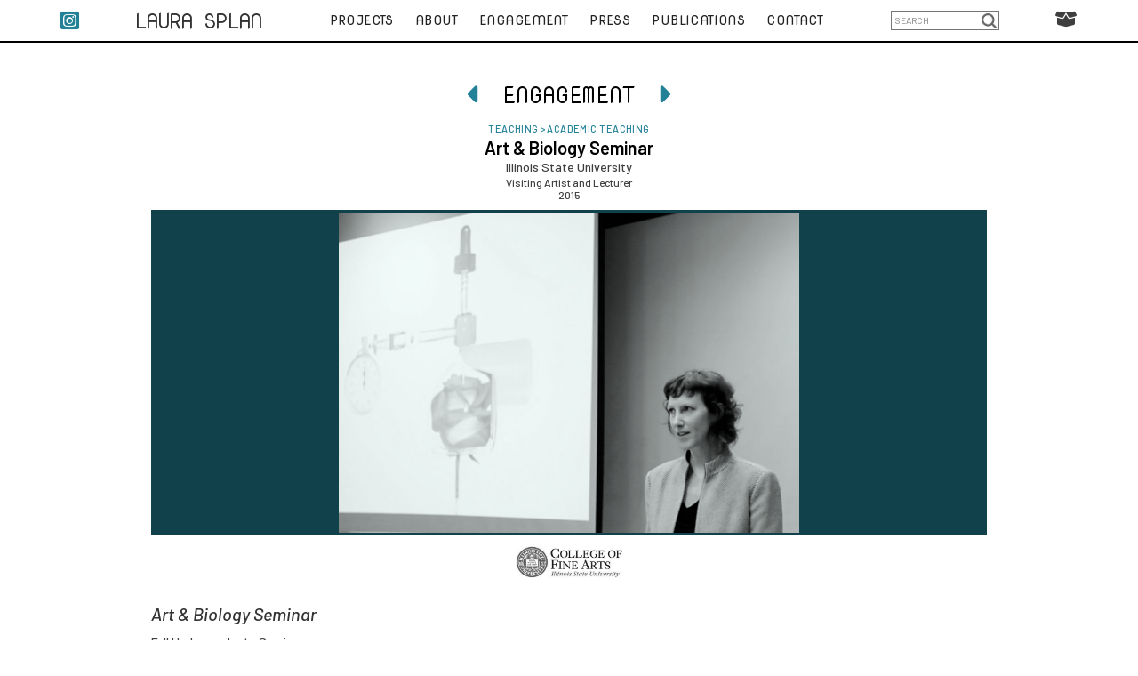

--- FILE ---
content_type: text/html
request_url: https://www.laurasplan.com/engagement/illinois-state-art-and-biology
body_size: 14181
content:
<!DOCTYPE html><!-- This site was created in Webflow. https://webflow.com --><!-- Last Published: Tue Jan 13 2026 13:28:16 GMT+0000 (Coordinated Universal Time) --><html data-wf-domain="www.laurasplan.com" data-wf-page="641dad7402f6b545eecd2387" data-wf-site="6391e54bd7c479f24ad8ac0a" lang="en" data-wf-collection="641dad7402f6b5066ecd23e8" data-wf-item-slug="illinois-state-art-and-biology"><head><meta charset="utf-8"/><title>Art &amp; Biology Seminar • Laura Splan</title><meta content="Illinois State University, Visiting Artist and Lecturer, &quot;Art &amp; Biology Seminar&quot;" name="description"/><meta content="Art &amp; Biology Seminar • Laura Splan" property="og:title"/><meta content="Illinois State University, Visiting Artist and Lecturer, &quot;Art &amp; Biology Seminar&quot;" property="og:description"/><meta content="https://cdn.prod.website-files.com/6391e5efd5c2c1a8b351b8b8/63b8098635544c0fe9c578b4_nmsu-laura-splan-v2018.jpg" property="og:image"/><meta content="Art &amp; Biology Seminar • Laura Splan" property="twitter:title"/><meta content="Illinois State University, Visiting Artist and Lecturer, &quot;Art &amp; Biology Seminar&quot;" property="twitter:description"/><meta content="https://cdn.prod.website-files.com/6391e5efd5c2c1a8b351b8b8/63b8098635544c0fe9c578b4_nmsu-laura-splan-v2018.jpg" property="twitter:image"/><meta property="og:type" content="website"/><meta content="summary_large_image" name="twitter:card"/><meta content="width=device-width, initial-scale=1" name="viewport"/><meta content="Webflow" name="generator"/><link href="https://cdn.prod.website-files.com/6391e54bd7c479f24ad8ac0a/css/splan.webflow.shared.e1351b063.css" rel="stylesheet" type="text/css" integrity="sha384-4TUbBj0fFd/P14fc916MgGIJgJtHaxUweznBXvnWK8lF3qtvY6olbhM4sE7s3YXK" crossorigin="anonymous"/><link href="https://fonts.googleapis.com" rel="preconnect"/><link href="https://fonts.gstatic.com" rel="preconnect" crossorigin="anonymous"/><script src="https://ajax.googleapis.com/ajax/libs/webfont/1.6.26/webfont.js" type="text/javascript"></script><script type="text/javascript">WebFont.load({  google: {    families: ["Barlow:100,100italic,200,200italic,300,300italic,regular,italic,500,500italic,600,600italic,700,700italic,800,800italic,900,900italic","Nova Mono:regular","Nova Round:regular","Material Icons:regular","Material Icons Round:regular","Roboto:100,200,300,regular,500,600,700,800,900,100italic,200italic,300italic,italic,500italic,600italic,700italic,800italic,900italic"]  }});</script><script type="text/javascript">!function(o,c){var n=c.documentElement,t=" w-mod-";n.className+=t+"js",("ontouchstart"in o||o.DocumentTouch&&c instanceof DocumentTouch)&&(n.className+=t+"touch")}(window,document);</script><link href="https://cdn.prod.website-files.com/6391e54bd7c479f24ad8ac0a/63e3acf630772fe8c358fa09_favicon.png" rel="shortcut icon" type="image/x-icon"/><link href="https://cdn.prod.website-files.com/6391e54bd7c479f24ad8ac0a/63e3ad20e42fdfe9c4988809_webclip.png" rel="apple-touch-icon"/><script async="" src="https://www.googletagmanager.com/gtag/js?id=G-EMT7B93WFL"></script><script type="text/javascript">window.dataLayer = window.dataLayer || [];function gtag(){dataLayer.push(arguments);}gtag('set', 'developer_id.dZGVlNj', true);gtag('js', new Date());gtag('config', 'G-EMT7B93WFL');</script><meta property="og:image:width" content="1200">
<meta property="og:image:height" content="630">

<style>

/* FIX NAVBAR FLICKER IN SAFARI */
div.navbar-section, div.brand-menu {
-webkit-transform:translate3d(0,0,0);
-webkit-transform-style: preserve-3d;
-webkit-transform: translateZ(0);
-webkit-backface-visibility: hidden;
-webkit-perspective:1000; 
}  

/* FIX CART VISIBILITY */
.w-commerce-commercecartcontainerwrapper {
height: 90vh !important;
}

/* LIST BULLET STYLE */
ul {
    list-style-type: circle !important;
}

/* REMOVE BLUE OUTLINE OF BOX LINKS */
:focus {
  outline:0 !important;
}

/* RESUME INDENTATION FOR WRAPPED LINES */
  .resumetext.w-richtext p { 
 margin-left: 4em; 
 text-indent: -4em;
 }

body.is-loaded .pagination-item {
  opacity: 1;
}

.pagination-item.is-next .is-previous {
display:none;  
}

.pagination-item.is-previous .is-next {
display:none;  
}

</style><!-- [Attributes by Finsweet] CMS PrevNext -->
<script async src="https://cdn.jsdelivr.net/npm/@finsweet/attributes-cmsprevnext@1/cmsprevnext.js"></script><script src="https://js.stripe.com/v3/" type="text/javascript" data-wf-ecomm-key="pk_live_nyPnaDuxaj8zDxRbuaPHJjip" data-wf-ecomm-acct-id="acct_17x1siKA3ipNPWKz"></script><script type="text/javascript">window.__WEBFLOW_CURRENCY_SETTINGS = {"currencyCode":"USD","symbol":"$","decimal":".","fractionDigits":2,"group":",","template":"{{wf {&quot;path&quot;:&quot;symbol&quot;,&quot;type&quot;:&quot;PlainText&quot;\\} }} {{wf {&quot;path&quot;:&quot;amount&quot;,&quot;type&quot;:&quot;CommercePrice&quot;\\} }} {{wf {&quot;path&quot;:&quot;currencyCode&quot;,&quot;type&quot;:&quot;PlainText&quot;\\} }}","hideDecimalForWholeNumbers":true};</script></head><body><div data-animation="default" data-collapse="medium" data-duration="400" data-easing="ease" data-easing2="ease" role="banner" class="navbar-component w-nav"><div class="navbar-section w-clearfix"><div class="fa-social-div"><a href="https://www.instagram.com/laurasplan/" target="_blank" class="instagram-link w-inline-block"><div class="fa-social-icon"></div></a><a href="https://twitter.com/laurasplan" target="_blank" class="fa-social-link w-inline-block"><div class="fa-social-icon"></div></a><a href="https://www.facebook.com/laurasplan/" target="_blank" class="fa-social-link w-inline-block"><div class="fa-social-icon"></div></a><a href="https://www.linkedin.com/in/laurasplan/" target="_blank" class="fa-social-link w-inline-block"><div class="fa-social-icon"></div></a><a href="https://vimeo.com/laurasplan" target="_blank" class="fa-social-link w-inline-block"><div class="fa-social-icon"></div></a></div><div class="brand-menu"><a href="/" class="brand-name w-nav-brand"><div class="brand-text">Laura Splan</div></a></div><nav role="navigation" class="navbar-menu w-nav-menu"><div class="navbar-link-div"><a href="/projects" class="navbar-link mob-projects-link w-nav-link">PROJECTS</a></div><a href="/projects" class="navbar-link projects-link w-nav-link">PROJECTS</a><a href="/about" class="navbar-link w-nav-link">ABOUT</a><a href="/engagement" class="navbar-link w-nav-link">ENGAGEMENT</a><a href="/press" class="navbar-link w-nav-link">PRESS</a><a href="/publications" class="navbar-link w-nav-link">PUBLICATIONS</a><a href="/contact" class="navbar-link w-nav-link">CONTACT</a><div class="fa-social-mob-div"><a href="https://www.instagram.com/laurasplan/" target="_blank" class="fa-social-link w-inline-block"><div class="fa-social-icon"></div></a><a href="https://twitter.com/laurasplan" target="_blank" class="fa-social-link w-inline-block"><div class="fa-social-icon"></div></a><a href="https://www.facebook.com/laurasplan/" target="_blank" class="fa-social-link w-inline-block"><div class="fa-social-icon"></div></a><a href="https://www.linkedin.com/in/laurasplan/" target="_blank" class="fa-social-link w-inline-block"><div class="fa-social-icon"></div></a><a href="https://vimeo.com/laurasplan" target="_blank" class="fa-social-link w-inline-block"><div class="fa-social-icon"></div></a></div><div class="navbar-mob-soc-div"><a href="https://www.laurasplan.com/#news" class="navbar-mob-minor-link w-nav-link">STUDIO NEWS</a></div></nav><div class="navbar-search"><form action="/search" class="navbar-search-with-input mobileviz w-form"><div class="navbar-search-div-nested"><input class="navbar-search-input w-input" maxlength="256" name="query" placeholder="Search" type="search" id="search-3" required=""/><input type="submit" class="navbar-search-button w-button" value=""/></div></form></div><div class="navbar-mob-search"><a href="https://www.laurasplan.com/search" class="navbar-search-link w-inline-block"><img src="https://cdn.prod.website-files.com/6391e54bd7c479f24ad8ac0a/63f361d3327ae9abedade80a_search-icon.png" loading="lazy" width="32" height="32" alt="search" class="navbar-mob-search-icon"/></a></div><div data-node-type="commerce-cart-wrapper" data-open-product="" data-wf-cart-type="rightDropdown" data-wf-cart-query="query Dynamo3 {
  database {
    id
    commerceOrder {
      comment
      extraItems {
        name
        pluginId
        pluginName
        price {
          decimalValue
          string
          unit
          value
        }
      }
      id
      startedOn
      statusFlags {
        hasDownloads
        hasSubscription
        isFreeOrder
        requiresShipping
      }
      subtotal {
        decimalValue
        string
        unit
        value
      }
      total {
        decimalValue
        string
        unit
        value
      }
      updatedOn
      userItems {
        count
        id
        price {
          value
          unit
          decimalValue
          string
        }
        product {
          id
          cmsLocaleId
          draft
          archived
          f_ec_product_type_2dr10dr: productType {
            id
            name
          }
          f_name_: name
          f_sku_properties_3dr: skuProperties {
            id
            name
            enum {
              id
              name
              slug
            }
          }
        }
        rowTotal {
          decimalValue
          string
          unit
          value
        }
        sku {
          cmsLocaleId
          draft
          archived
          f_main_image_4dr: mainImage {
            url
            file {
              size
              origFileName
              createdOn
              updatedOn
              mimeType
              width
              height
              variants {
                origFileName
                quality
                height
                width
                s3Url
                error
                size
              }
            }
            alt
          }
          f_sku_values_3dr: skuValues {
            property {
              id
            }
            value {
              id
            }
          }
          id
        }
        subscriptionFrequency
        subscriptionInterval
        subscriptionTrial
      }
      userItemsCount
    }
  }
  site {
    commerce {
      id
      businessAddress {
        country
      }
      defaultCountry
      defaultCurrency
      quickCheckoutEnabled
    }
  }
}" data-wf-page-link-href-prefix="" class="w-commerce-commercecartwrapper cart"><a href="#" data-node-type="commerce-cart-open-link" aria-haspopup="dialog" aria-label="Open cart" role="button" class="w-commerce-commercecartopenlink nav-cart-button w-inline-block"><div data-wf-bindings="%5B%7B%22innerHTML%22%3A%7B%22type%22%3A%22Number%22%2C%22filter%22%3A%7B%22type%22%3A%22numberPrecision%22%2C%22params%22%3A%5B%220%22%2C%22numberPrecision%22%5D%7D%2C%22dataPath%22%3A%22database.commerceOrder.userItemsCount%22%7D%7D%5D" style="display:none" data-count-hide-rule="always" class="w-commerce-commercecartopenlinkcount cart-quantity-2">0</div><div class="fa-cart-icon"></div></a><div data-node-type="commerce-cart-container-wrapper" style="display:none" class="w-commerce-commercecartcontainerwrapper w-commerce-commercecartcontainerwrapper--cartType-rightDropdown"><div role="dialog" data-node-type="commerce-cart-container" class="w-commerce-commercecartcontainer"><div class="w-commerce-commercecartheader"><div class="fa-cart-icon-wrapper"></div><h4 class="w-commerce-commercecartheading cart-wrapper-heading">Cart</h4><a href="/editions-ephemera" class="cartpanellink">EDITIONS+CATALOGS</a><a href="#" data-node-type="commerce-cart-close-link" role="button" aria-label="Close cart" class="w-commerce-commercecartcloselink w-inline-block"><svg width="16px" height="16px" viewBox="0 0 16 16"><g stroke="none" stroke-width="1" fill="none" fill-rule="evenodd"><g fill-rule="nonzero" fill="#333333"><polygon points="6.23223305 8 0.616116524 13.6161165 2.38388348 15.3838835 8 9.76776695 13.6161165 15.3838835 15.3838835 13.6161165 9.76776695 8 15.3838835 2.38388348 13.6161165 0.616116524 8 6.23223305 2.38388348 0.616116524 0.616116524 2.38388348 6.23223305 8"></polygon></g></g></svg></a></div><div class="w-commerce-commercecartformwrapper"><form data-node-type="commerce-cart-form" style="display:none" class="w-commerce-commercecartform"><script type="text/x-wf-template" id="wf-template-586ea0d6-378f-ebbd-46e5-79635544b99c">%3Cdiv%20class%3D%22w-commerce-commercecartitem%22%3E%3Cimg%20data-wf-bindings%3D%22%255B%257B%2522src%2522%253A%257B%2522type%2522%253A%2522ImageRef%2522%252C%2522filter%2522%253A%257B%2522type%2522%253A%2522identity%2522%252C%2522params%2522%253A%255B%255D%257D%252C%2522dataPath%2522%253A%2522database.commerceOrder.userItems%255B%255D.sku.f_main_image_4dr%2522%257D%257D%255D%22%20src%3D%22%22%20alt%3D%22%22%20class%3D%22w-commerce-commercecartitemimage%20w-dyn-bind-empty%22%2F%3E%3Cdiv%20class%3D%22w-commerce-commercecartiteminfo%22%3E%3Cdiv%20data-wf-bindings%3D%22%255B%257B%2522innerHTML%2522%253A%257B%2522type%2522%253A%2522PlainText%2522%252C%2522filter%2522%253A%257B%2522type%2522%253A%2522identity%2522%252C%2522params%2522%253A%255B%255D%257D%252C%2522dataPath%2522%253A%2522database.commerceOrder.userItems%255B%255D.product.f_name_%2522%257D%257D%255D%22%20class%3D%22w-commerce-commercecartproductname%20w-dyn-bind-empty%22%3E%3C%2Fdiv%3E%3Cdiv%20data-wf-bindings%3D%22%255B%257B%2522innerHTML%2522%253A%257B%2522type%2522%253A%2522CommercePrice%2522%252C%2522filter%2522%253A%257B%2522type%2522%253A%2522price%2522%252C%2522params%2522%253A%255B%255D%257D%252C%2522dataPath%2522%253A%2522database.commerceOrder.userItems%255B%255D.price%2522%257D%257D%255D%22%3E%24%C2%A00%C2%A0USD%3C%2Fdiv%3E%3Cscript%20type%3D%22text%2Fx-wf-template%22%20id%3D%22wf-template-586ea0d6-378f-ebbd-46e5-79635544b9a2%22%3E%253Cli%253E%253Cspan%2520data-wf-bindings%253D%2522%25255B%25257B%252522innerHTML%252522%25253A%25257B%252522type%252522%25253A%252522PlainText%252522%25252C%252522filter%252522%25253A%25257B%252522type%252522%25253A%252522identity%252522%25252C%252522params%252522%25253A%25255B%25255D%25257D%25252C%252522dataPath%252522%25253A%252522database.commerceOrder.userItems%25255B%25255D.product.f_sku_properties_3dr%25255B%25255D.name%252522%25257D%25257D%25255D%2522%2520class%253D%2522w-dyn-bind-empty%2522%253E%253C%252Fspan%253E%253Cspan%253E%253A%2520%253C%252Fspan%253E%253Cspan%2520data-wf-bindings%253D%2522%25255B%25257B%252522innerHTML%252522%25253A%25257B%252522type%252522%25253A%252522CommercePropValues%252522%25252C%252522filter%252522%25253A%25257B%252522type%252522%25253A%252522identity%252522%25252C%252522params%252522%25253A%25255B%25255D%25257D%25252C%252522dataPath%252522%25253A%252522database.commerceOrder.userItems%25255B%25255D.product.f_sku_properties_3dr%25255B%25255D%252522%25257D%25257D%25255D%2522%2520class%253D%2522w-dyn-bind-empty%2522%253E%253C%252Fspan%253E%253C%252Fli%253E%3C%2Fscript%3E%3Cul%20data-wf-bindings%3D%22%255B%257B%2522optionSets%2522%253A%257B%2522type%2522%253A%2522CommercePropTable%2522%252C%2522filter%2522%253A%257B%2522type%2522%253A%2522identity%2522%252C%2522params%2522%253A%255B%255D%257D%252C%2522dataPath%2522%253A%2522database.commerceOrder.userItems%255B%255D.product.f_sku_properties_3dr%5B%5D%2522%257D%257D%252C%257B%2522optionValues%2522%253A%257B%2522type%2522%253A%2522CommercePropValues%2522%252C%2522filter%2522%253A%257B%2522type%2522%253A%2522identity%2522%252C%2522params%2522%253A%255B%255D%257D%252C%2522dataPath%2522%253A%2522database.commerceOrder.userItems%255B%255D.sku.f_sku_values_3dr%2522%257D%257D%255D%22%20class%3D%22w-commerce-commercecartoptionlist%22%20data-wf-collection%3D%22database.commerceOrder.userItems%255B%255D.product.f_sku_properties_3dr%22%20data-wf-template-id%3D%22wf-template-586ea0d6-378f-ebbd-46e5-79635544b9a2%22%3E%3Cli%3E%3Cspan%20data-wf-bindings%3D%22%255B%257B%2522innerHTML%2522%253A%257B%2522type%2522%253A%2522PlainText%2522%252C%2522filter%2522%253A%257B%2522type%2522%253A%2522identity%2522%252C%2522params%2522%253A%255B%255D%257D%252C%2522dataPath%2522%253A%2522database.commerceOrder.userItems%255B%255D.product.f_sku_properties_3dr%255B%255D.name%2522%257D%257D%255D%22%20class%3D%22w-dyn-bind-empty%22%3E%3C%2Fspan%3E%3Cspan%3E%3A%20%3C%2Fspan%3E%3Cspan%20data-wf-bindings%3D%22%255B%257B%2522innerHTML%2522%253A%257B%2522type%2522%253A%2522CommercePropValues%2522%252C%2522filter%2522%253A%257B%2522type%2522%253A%2522identity%2522%252C%2522params%2522%253A%255B%255D%257D%252C%2522dataPath%2522%253A%2522database.commerceOrder.userItems%255B%255D.product.f_sku_properties_3dr%255B%255D%2522%257D%257D%255D%22%20class%3D%22w-dyn-bind-empty%22%3E%3C%2Fspan%3E%3C%2Fli%3E%3C%2Ful%3E%3Ca%20href%3D%22%23%22%20role%3D%22button%22%20aria-label%3D%22Remove%20item%20from%20cart%22%20data-wf-bindings%3D%22%255B%257B%2522data-commerce-sku-id%2522%253A%257B%2522type%2522%253A%2522ItemRef%2522%252C%2522filter%2522%253A%257B%2522type%2522%253A%2522identity%2522%252C%2522params%2522%253A%255B%255D%257D%252C%2522dataPath%2522%253A%2522database.commerceOrder.userItems%255B%255D.sku.id%2522%257D%257D%255D%22%20class%3D%22w-inline-block%22%20data-wf-cart-action%3D%22remove-item%22%20data-commerce-sku-id%3D%22%22%3E%3Cdiv%3ERemove%3C%2Fdiv%3E%3C%2Fa%3E%3C%2Fdiv%3E%3Cinput%20aria-label%3D%22Update%20quantity%22%20data-wf-bindings%3D%22%255B%257B%2522value%2522%253A%257B%2522type%2522%253A%2522Number%2522%252C%2522filter%2522%253A%257B%2522type%2522%253A%2522numberPrecision%2522%252C%2522params%2522%253A%255B%25220%2522%252C%2522numberPrecision%2522%255D%257D%252C%2522dataPath%2522%253A%2522database.commerceOrder.userItems%255B%255D.count%2522%257D%257D%252C%257B%2522data-commerce-sku-id%2522%253A%257B%2522type%2522%253A%2522ItemRef%2522%252C%2522filter%2522%253A%257B%2522type%2522%253A%2522identity%2522%252C%2522params%2522%253A%255B%255D%257D%252C%2522dataPath%2522%253A%2522database.commerceOrder.userItems%255B%255D.sku.id%2522%257D%257D%255D%22%20data-wf-conditions%3D%22%257B%2522condition%2522%253A%257B%2522fields%2522%253A%257B%2522product%253Aec-product-type%2522%253A%257B%2522ne%2522%253A%2522e348fd487d0102946c9179d2a94bb613%2522%252C%2522type%2522%253A%2522Option%2522%257D%257D%257D%252C%2522dataPath%2522%253A%2522database.commerceOrder.userItems%255B%255D%2522%257D%22%20class%3D%22w-commerce-commercecartquantity%22%20required%3D%22%22%20pattern%3D%22%5E%5B0-9%5D%2B%24%22%20inputMode%3D%22numeric%22%20type%3D%22number%22%20name%3D%22quantity%22%20autoComplete%3D%22off%22%20data-wf-cart-action%3D%22update-item-quantity%22%20data-commerce-sku-id%3D%22%22%20value%3D%221%22%2F%3E%3C%2Fdiv%3E</script><div class="w-commerce-commercecartlist" data-wf-collection="database.commerceOrder.userItems" data-wf-template-id="wf-template-586ea0d6-378f-ebbd-46e5-79635544b99c"><div class="w-commerce-commercecartitem"><img data-wf-bindings="%5B%7B%22src%22%3A%7B%22type%22%3A%22ImageRef%22%2C%22filter%22%3A%7B%22type%22%3A%22identity%22%2C%22params%22%3A%5B%5D%7D%2C%22dataPath%22%3A%22database.commerceOrder.userItems%5B%5D.sku.f_main_image_4dr%22%7D%7D%5D" src="" alt="" class="w-commerce-commercecartitemimage w-dyn-bind-empty"/><div class="w-commerce-commercecartiteminfo"><div data-wf-bindings="%5B%7B%22innerHTML%22%3A%7B%22type%22%3A%22PlainText%22%2C%22filter%22%3A%7B%22type%22%3A%22identity%22%2C%22params%22%3A%5B%5D%7D%2C%22dataPath%22%3A%22database.commerceOrder.userItems%5B%5D.product.f_name_%22%7D%7D%5D" class="w-commerce-commercecartproductname w-dyn-bind-empty"></div><div data-wf-bindings="%5B%7B%22innerHTML%22%3A%7B%22type%22%3A%22CommercePrice%22%2C%22filter%22%3A%7B%22type%22%3A%22price%22%2C%22params%22%3A%5B%5D%7D%2C%22dataPath%22%3A%22database.commerceOrder.userItems%5B%5D.price%22%7D%7D%5D">$ 0 USD</div><script type="text/x-wf-template" id="wf-template-586ea0d6-378f-ebbd-46e5-79635544b9a2">%3Cli%3E%3Cspan%20data-wf-bindings%3D%22%255B%257B%2522innerHTML%2522%253A%257B%2522type%2522%253A%2522PlainText%2522%252C%2522filter%2522%253A%257B%2522type%2522%253A%2522identity%2522%252C%2522params%2522%253A%255B%255D%257D%252C%2522dataPath%2522%253A%2522database.commerceOrder.userItems%255B%255D.product.f_sku_properties_3dr%255B%255D.name%2522%257D%257D%255D%22%20class%3D%22w-dyn-bind-empty%22%3E%3C%2Fspan%3E%3Cspan%3E%3A%20%3C%2Fspan%3E%3Cspan%20data-wf-bindings%3D%22%255B%257B%2522innerHTML%2522%253A%257B%2522type%2522%253A%2522CommercePropValues%2522%252C%2522filter%2522%253A%257B%2522type%2522%253A%2522identity%2522%252C%2522params%2522%253A%255B%255D%257D%252C%2522dataPath%2522%253A%2522database.commerceOrder.userItems%255B%255D.product.f_sku_properties_3dr%255B%255D%2522%257D%257D%255D%22%20class%3D%22w-dyn-bind-empty%22%3E%3C%2Fspan%3E%3C%2Fli%3E</script><ul data-wf-bindings="%5B%7B%22optionSets%22%3A%7B%22type%22%3A%22CommercePropTable%22%2C%22filter%22%3A%7B%22type%22%3A%22identity%22%2C%22params%22%3A%5B%5D%7D%2C%22dataPath%22%3A%22database.commerceOrder.userItems%5B%5D.product.f_sku_properties_3dr[]%22%7D%7D%2C%7B%22optionValues%22%3A%7B%22type%22%3A%22CommercePropValues%22%2C%22filter%22%3A%7B%22type%22%3A%22identity%22%2C%22params%22%3A%5B%5D%7D%2C%22dataPath%22%3A%22database.commerceOrder.userItems%5B%5D.sku.f_sku_values_3dr%22%7D%7D%5D" class="w-commerce-commercecartoptionlist" data-wf-collection="database.commerceOrder.userItems%5B%5D.product.f_sku_properties_3dr" data-wf-template-id="wf-template-586ea0d6-378f-ebbd-46e5-79635544b9a2"><li><span data-wf-bindings="%5B%7B%22innerHTML%22%3A%7B%22type%22%3A%22PlainText%22%2C%22filter%22%3A%7B%22type%22%3A%22identity%22%2C%22params%22%3A%5B%5D%7D%2C%22dataPath%22%3A%22database.commerceOrder.userItems%5B%5D.product.f_sku_properties_3dr%5B%5D.name%22%7D%7D%5D" class="w-dyn-bind-empty"></span><span>: </span><span data-wf-bindings="%5B%7B%22innerHTML%22%3A%7B%22type%22%3A%22CommercePropValues%22%2C%22filter%22%3A%7B%22type%22%3A%22identity%22%2C%22params%22%3A%5B%5D%7D%2C%22dataPath%22%3A%22database.commerceOrder.userItems%5B%5D.product.f_sku_properties_3dr%5B%5D%22%7D%7D%5D" class="w-dyn-bind-empty"></span></li></ul><a href="#" role="button" aria-label="Remove item from cart" data-wf-bindings="%5B%7B%22data-commerce-sku-id%22%3A%7B%22type%22%3A%22ItemRef%22%2C%22filter%22%3A%7B%22type%22%3A%22identity%22%2C%22params%22%3A%5B%5D%7D%2C%22dataPath%22%3A%22database.commerceOrder.userItems%5B%5D.sku.id%22%7D%7D%5D" class="w-inline-block" data-wf-cart-action="remove-item" data-commerce-sku-id=""><div>Remove</div></a></div><input aria-label="Update quantity" data-wf-bindings="%5B%7B%22value%22%3A%7B%22type%22%3A%22Number%22%2C%22filter%22%3A%7B%22type%22%3A%22numberPrecision%22%2C%22params%22%3A%5B%220%22%2C%22numberPrecision%22%5D%7D%2C%22dataPath%22%3A%22database.commerceOrder.userItems%5B%5D.count%22%7D%7D%2C%7B%22data-commerce-sku-id%22%3A%7B%22type%22%3A%22ItemRef%22%2C%22filter%22%3A%7B%22type%22%3A%22identity%22%2C%22params%22%3A%5B%5D%7D%2C%22dataPath%22%3A%22database.commerceOrder.userItems%5B%5D.sku.id%22%7D%7D%5D" data-wf-conditions="%7B%22condition%22%3A%7B%22fields%22%3A%7B%22product%3Aec-product-type%22%3A%7B%22ne%22%3A%22e348fd487d0102946c9179d2a94bb613%22%2C%22type%22%3A%22Option%22%7D%7D%7D%2C%22dataPath%22%3A%22database.commerceOrder.userItems%5B%5D%22%7D" class="w-commerce-commercecartquantity" required="" pattern="^[0-9]+$" inputMode="numeric" type="number" name="quantity" autoComplete="off" data-wf-cart-action="update-item-quantity" data-commerce-sku-id="" value="1"/></div></div><div class="w-commerce-commercecartfooter"><div aria-atomic="true" aria-live="polite" class="w-commerce-commercecartlineitem"><div>Subtotal</div><div data-wf-bindings="%5B%7B%22innerHTML%22%3A%7B%22type%22%3A%22CommercePrice%22%2C%22filter%22%3A%7B%22type%22%3A%22price%22%2C%22params%22%3A%5B%5D%7D%2C%22dataPath%22%3A%22database.commerceOrder.subtotal%22%7D%7D%5D" class="w-commerce-commercecartordervalue"></div></div><div><div data-node-type="commerce-cart-quick-checkout-actions" style="display:none"><a data-node-type="commerce-cart-apple-pay-button" role="button" tabindex="0" aria-label="Apple Pay" aria-haspopup="dialog" style="background-image:-webkit-named-image(apple-pay-logo-white);background-size:100% 50%;background-position:50% 50%;background-repeat:no-repeat" class="w-commerce-commercecartapplepaybutton" tabindex="0"><div></div></a><a data-node-type="commerce-cart-quick-checkout-button" role="button" tabindex="0" aria-haspopup="dialog" style="display:none" class="w-commerce-commercecartquickcheckoutbutton"><svg class="w-commerce-commercequickcheckoutgoogleicon" xmlns="http://www.w3.org/2000/svg" xmlns:xlink="http://www.w3.org/1999/xlink" width="16" height="16" viewBox="0 0 16 16"><defs><polygon id="google-mark-a" points="0 .329 3.494 .329 3.494 7.649 0 7.649"></polygon><polygon id="google-mark-c" points=".894 0 13.169 0 13.169 6.443 .894 6.443"></polygon></defs><g fill="none" fill-rule="evenodd"><path fill="#4285F4" d="M10.5967,12.0469 L10.5967,14.0649 L13.1167,14.0649 C14.6047,12.6759 15.4577,10.6209 15.4577,8.1779 C15.4577,7.6339 15.4137,7.0889 15.3257,6.5559 L7.8887,6.5559 L7.8887,9.6329 L12.1507,9.6329 C11.9767,10.6119 11.4147,11.4899 10.5967,12.0469"></path><path fill="#34A853" d="M7.8887,16 C10.0137,16 11.8107,15.289 13.1147,14.067 C13.1147,14.066 13.1157,14.065 13.1167,14.064 L10.5967,12.047 C10.5877,12.053 10.5807,12.061 10.5727,12.067 C9.8607,12.556 8.9507,12.833 7.8887,12.833 C5.8577,12.833 4.1387,11.457 3.4937,9.605 L0.8747,9.605 L0.8747,11.648 C2.2197,14.319 4.9287,16 7.8887,16"></path><g transform="translate(0 4)"><mask id="google-mark-b" fill="#fff"><use xlink:href="#google-mark-a"></use></mask><path fill="#FBBC04" d="M3.4639,5.5337 C3.1369,4.5477 3.1359,3.4727 3.4609,2.4757 L3.4639,2.4777 C3.4679,2.4657 3.4749,2.4547 3.4789,2.4427 L3.4939,0.3287 L0.8939,0.3287 C0.8799,0.3577 0.8599,0.3827 0.8459,0.4117 C-0.2821,2.6667 -0.2821,5.3337 0.8459,7.5887 L0.8459,7.5997 C0.8549,7.6167 0.8659,7.6317 0.8749,7.6487 L3.4939,5.6057 C3.4849,5.5807 3.4729,5.5587 3.4639,5.5337" mask="url(#google-mark-b)"></path></g><mask id="google-mark-d" fill="#fff"><use xlink:href="#google-mark-c"></use></mask><path fill="#EA4335" d="M0.894,4.3291 L3.478,6.4431 C4.113,4.5611 5.843,3.1671 7.889,3.1671 C9.018,3.1451 10.102,3.5781 10.912,4.3671 L13.169,2.0781 C11.733,0.7231 9.85,-0.0219 7.889,0.0001 C4.941,0.0001 2.245,1.6791 0.894,4.3291" mask="url(#google-mark-d)"></path></g></svg><svg class="w-commerce-commercequickcheckoutmicrosofticon" xmlns="http://www.w3.org/2000/svg" width="16" height="16" viewBox="0 0 16 16"><g fill="none" fill-rule="evenodd"><polygon fill="#F05022" points="7 7 1 7 1 1 7 1"></polygon><polygon fill="#7DB902" points="15 7 9 7 9 1 15 1"></polygon><polygon fill="#00A4EE" points="7 15 1 15 1 9 7 9"></polygon><polygon fill="#FFB700" points="15 15 9 15 9 9 15 9"></polygon></g></svg><div>Pay with browser.</div></a></div><a href="/checkout" value="Continue to Checkout" data-node-type="cart-checkout-button" class="w-commerce-commercecartcheckoutbutton checkout-button" data-loading-text="Hang Tight..." data-publishable-key="pk_live_517x1siKA3ipNPWKzfCLyXJzYcw41n39y06JxQciAfwxj5r29ytsfSrDA30kfGTQwuxhSgJSJOPjjhjUrlvkRIfpT00jPFivXIF">Continue to Checkout</a></div></div></form><div class="w-commerce-commercecartemptystate"><div aria-live="polite" aria-label="This cart is empty">No items found.</div></div><div aria-live="assertive" style="display:none" data-node-type="commerce-cart-error" class="w-commerce-commercecarterrorstate"><div class="w-cart-error-msg" data-w-cart-quantity-error="Product is not available in this quantity." data-w-cart-general-error="Something went wrong when adding this item to the cart." data-w-cart-checkout-error="Checkout is disabled on this site." data-w-cart-cart_order_min-error="The order minimum was not met. Add more items to your cart to continue." data-w-cart-subscription_error-error="Before you purchase, please use your email invite to verify your address so we can send order updates.">Product is not available in this quantity.</div></div></div></div></div></div><div class="menu-button w-nav-button"><div class="mobile-menu-icon w-icon-nav-menu"></div></div></div></div><div class="page-heading-section"><div class="pagination-div"><div class="pag-prev-div"><div fs-cmsprevnext-element="previous" class="pagination-item is-previous"></div><div fs-cmsprevnext-element="previous-empty" class="pagination-item"><div class="w-dyn-list"><div role="list" class="w-dyn-items"><div role="listitem" class="w-dyn-item"><a href="/engagement/bavc-media-bay-area-video-coalition-workshops" class="pagination-link w-inline-block"><div class="pag-glyph"></div></a></div></div></div></div></div><div class="pag-page-heading-div"><a href="/engagement" class="w-inline-block"><div class="page-heading linked-heading">ENGAGEMENT</div></a></div><div class="pag-next-div"><div fs-cmsprevnext-element="next" class="pagination-item is-next"></div><div fs-cmsprevnext-element="next-empty" class="pagination-item is-next"><div class="w-dyn-list"><div role="list" class="w-dyn-items"><div role="listitem" class="w-dyn-item"><a href="/engagement/art-science-intra-action" class="pagination-link w-inline-block"><div class="pag-glyph"></div></a></div></div></div></div></div></div><div class="breadcrumbs-div"><div class="page-category">Teaching</div><div class="page-category delimiter">&gt;</div><div class="page-category">Academic Teaching</div></div></div><div class="post-title-container w-container"><h1 class="post-title">Art &amp; Biology Seminar</h1><div class="post-subtitle">Illinois State University</div><div class="post-subsubtitle">Visiting Artist and Lecturer</div><div class="post-subsubtitle">2015</div></div><div class="post-hero-img-container engage-hero-container w-container"><img src="https://cdn.prod.website-files.com/6391e5efd5c2c1a8b351b8b8/63b8098635544c0fe9c578b4_nmsu-laura-splan-v2018.jpg" loading="lazy" alt="Art &amp; Biology Seminar" sizes="(max-width: 767px) 99vw, (max-width: 991px) 722px, 934px" srcset="https://cdn.prod.website-files.com/6391e5efd5c2c1a8b351b8b8/63b8098635544c0fe9c578b4_nmsu-laura-splan-v2018-p-500.jpg 500w, https://cdn.prod.website-files.com/6391e5efd5c2c1a8b351b8b8/63b8098635544c0fe9c578b4_nmsu-laura-splan-v2018-p-800.jpg 800w, https://cdn.prod.website-files.com/6391e5efd5c2c1a8b351b8b8/63b8098635544c0fe9c578b4_nmsu-laura-splan-v2018.jpg 1027w" class="post-hero-image engage-hero-image"/></div><div class="engage-post-container w-container"><div class="w-dyn-list"><div role="list" class="pubs-logos-coll-list w-dyn-items"><div role="listitem" class="w-dyn-item"><img alt="Illinois State University College of Fine Arts" loading="lazy" width="63" src="https://cdn.prod.website-files.com/6391e5efd5c2c1a8b351b8b8/63c2ffce810a9acf93a953f7_isu.jpeg" class="engage-post-logo-img"/></div></div></div><div class="engage-event-container w-dyn-bind-empty w-richtext"></div></div><div class="engage-button-section w-condition-invisible"><a href="#" class="cta-button w-dyn-bind-empty w-button"></a></div><div class="engage-button-section w-condition-invisible"><a href="#" class="post-button w-dyn-bind-empty w-button"></a></div><div class="engage-post-section"><div class="post-pull-quote-container w-condition-invisible w-container"><div class="post-quote-text w-dyn-bind-empty w-richtext"></div><div class="post-quote-credit w-dyn-bind-empty w-richtext"></div></div><div class="container-15 w-container"><div class="non-project-post-rich-text w-richtext"><h2><em>Art &amp; Biology Seminar</em></h2><p>Fall Undergraduate Seminar<br/>Illinois State University<br/>College of Fine Arts</p></div></div><div class="container-12 w-condition-invisible w-container"><div class="lightbox-coll-wrapper w-dyn-list"><script type="text/x-wf-template" id="wf-template-7968b9a5-093d-b793-23b8-b3dd357be126">%3Cdiv%20role%3D%22listitem%22%20class%3D%22lightbox-coll-item%20w-dyn-item%20w-dyn-repeater-item%22%3E%3Ca%20href%3D%22%23%22%20class%3D%22lightbox%20w-inline-block%20w-dyn-bind-empty%20w-lightbox%22%3E%3Cdiv%20class%3D%22lightbox-div%22%3E%3Cimg%20height%3D%22%22%20loading%3D%22lazy%22%20alt%3D%22%22%20src%3D%22%22%20class%3D%22multi_image%20w-dyn-bind-empty%22%2F%3E%3C%2Fdiv%3E%3Cscript%20type%3D%22application%2Fjson%22%20class%3D%22w-json%22%3E%7B%0A%20%20%22items%22%3A%20%5B%5D%2C%0A%20%20%22group%22%3A%20%22EngagementGallery%22%0A%7D%3C%2Fscript%3E%3C%2Fa%3E%3C%2Fdiv%3E</script><div role="list" class="lightbox-coll-list w-dyn-items w-dyn-hide"></div><div class="w-dyn-empty"><div>No items found.</div></div></div></div></div><div class="related-section"><div class="related-border-container w-container"></div><div class="related-non-projects-container w-container"><h2 class="related-content-heading">RELATED PROJECTS</h2><div class="w-dyn-list"><div role="list" class="related-coll-list-flex w-dyn-items"><div role="listitem" class="related-coll-item-flex w-dyn-item"><a href="/projects/doilies" class="w-inline-block"><div class="related-div-flex"><img src="https://cdn.prod.website-files.com/6391e5efd5c2c1a8b351b8b8/63fbdfe0b89899139bdce968_Laura_Splan%E2%80%942004%E2%80%94Doilies_SARS%E2%80%94detail_of_digitally_fabricated_lace_sculpture%E2%80%9416x9.jpg" loading="lazy" alt="digitally fabricated lace sculptures depicting viruses (SARS, HIV, Influenza, Herpes, Hepadna)" sizes="(max-width: 479px) 96vw, (max-width: 767px) 45vw, (max-width: 991px) 167.4375px, 216.1953125px" srcset="https://cdn.prod.website-files.com/6391e5efd5c2c1a8b351b8b8/63fbdfe0b89899139bdce968_Laura_Splan%E2%80%942004%E2%80%94Doilies_SARS%E2%80%94detail_of_digitally_fabricated_lace_sculpture%E2%80%9416x9-p-500.jpg 500w, https://cdn.prod.website-files.com/6391e5efd5c2c1a8b351b8b8/63fbdfe0b89899139bdce968_Laura_Splan%E2%80%942004%E2%80%94Doilies_SARS%E2%80%94detail_of_digitally_fabricated_lace_sculpture%E2%80%9416x9-p-800.jpg 800w, https://cdn.prod.website-files.com/6391e5efd5c2c1a8b351b8b8/63fbdfe0b89899139bdce968_Laura_Splan%E2%80%942004%E2%80%94Doilies_SARS%E2%80%94detail_of_digitally_fabricated_lace_sculpture%E2%80%9416x9-p-1080.jpg 1080w, https://cdn.prod.website-files.com/6391e5efd5c2c1a8b351b8b8/63fbdfe0b89899139bdce968_Laura_Splan%E2%80%942004%E2%80%94Doilies_SARS%E2%80%94detail_of_digitally_fabricated_lace_sculpture%E2%80%9416x9-p-1600.jpg 1600w, https://cdn.prod.website-files.com/6391e5efd5c2c1a8b351b8b8/63fbdfe0b89899139bdce968_Laura_Splan%E2%80%942004%E2%80%94Doilies_SARS%E2%80%94detail_of_digitally_fabricated_lace_sculpture%E2%80%9416x9-p-2000.jpg 2000w, https://cdn.prod.website-files.com/6391e5efd5c2c1a8b351b8b8/63fbdfe0b89899139bdce968_Laura_Splan%E2%80%942004%E2%80%94Doilies_SARS%E2%80%94detail_of_digitally_fabricated_lace_sculpture%E2%80%9416x9.jpg 2500w" class="related-img-flex"/></div><div class="coll-category">Artwork</div><h2 class="coll-list-item-title">Doilies (SARS, HIV, Influenza, Herpes, Hepadna)</h2><div class="coll-list-item-summary">digitally fabricated lace sculptures depicting viruses (SARS, HIV, Influenza, Herpes, Hepadna)</div></a></div><div role="listitem" class="related-coll-item-flex w-dyn-item"><a href="/projects/blood-scarf" class="w-inline-block"><div class="related-div-flex"><img src="https://cdn.prod.website-files.com/6391e5efd5c2c1a8b351b8b8/6407ea76259d864534ce603e_Laura_Splan%E2%80%942002%E2%80%94Blood_Scarf%E2%80%94chromogenic_prints.jpeg" loading="lazy" alt="photographs of speculative medical apparatus hand-knit into intravenous scarf from clear vinyl tubing" sizes="(max-width: 479px) 96vw, (max-width: 767px) 45vw, (max-width: 991px) 167.4375px, 216.1953125px" srcset="https://cdn.prod.website-files.com/6391e5efd5c2c1a8b351b8b8/6407ea76259d864534ce603e_Laura_Splan%E2%80%942002%E2%80%94Blood_Scarf%E2%80%94chromogenic_prints-p-500.jpeg 500w, https://cdn.prod.website-files.com/6391e5efd5c2c1a8b351b8b8/6407ea76259d864534ce603e_Laura_Splan%E2%80%942002%E2%80%94Blood_Scarf%E2%80%94chromogenic_prints-p-800.jpeg 800w, https://cdn.prod.website-files.com/6391e5efd5c2c1a8b351b8b8/6407ea76259d864534ce603e_Laura_Splan%E2%80%942002%E2%80%94Blood_Scarf%E2%80%94chromogenic_prints-p-1080.jpeg 1080w, https://cdn.prod.website-files.com/6391e5efd5c2c1a8b351b8b8/6407ea76259d864534ce603e_Laura_Splan%E2%80%942002%E2%80%94Blood_Scarf%E2%80%94chromogenic_prints-p-1600.jpeg 1600w, https://cdn.prod.website-files.com/6391e5efd5c2c1a8b351b8b8/6407ea76259d864534ce603e_Laura_Splan%E2%80%942002%E2%80%94Blood_Scarf%E2%80%94chromogenic_prints-p-2000.jpeg 2000w, https://cdn.prod.website-files.com/6391e5efd5c2c1a8b351b8b8/6407ea76259d864534ce603e_Laura_Splan%E2%80%942002%E2%80%94Blood_Scarf%E2%80%94chromogenic_prints.jpeg 2500w" class="related-img-flex"/></div><div class="coll-category">Artwork</div><h2 class="coll-list-item-title">Blood Scarf</h2><div class="coll-list-item-summary">photographs of speculative medical apparatus hand-knit into intravenous scarf from clear vinyl tubing</div></a></div><div role="listitem" class="related-coll-item-flex w-dyn-item"><a href="/projects/vigilant" class="w-inline-block"><div class="related-div-flex"><img src="https://cdn.prod.website-files.com/6391e5efd5c2c1a8b351b8b8/6407d38e47513d536480b269_Laura_Splan%E2%80%942002%E2%80%94Vigilant%E2%80%94latch_hook_soft_sculptures_of_microbes%E2%80%94installation_view.jpg" loading="lazy" alt="latch hook soft sculptures depicting microbes" class="related-img-flex"/></div><div class="coll-category">Artwork</div><h2 class="coll-list-item-title">Vigilant</h2><div class="coll-list-item-summary">latch hook soft sculptures depicting microbes</div></a></div><div role="listitem" class="related-coll-item-flex w-dyn-item"><a href="/projects/upside-down-inside-out" class="w-inline-block"><div class="related-div-flex"><img src="https://cdn.prod.website-files.com/6391e5efd5c2c1a8b351b8b8/6408ea1e6785cd10c9019ddb_Laura_Splan%E2%80%942000%E2%80%94Upside_Down_Inside_Out-1%E2%80%94silicone_rubber_sculpture_in_test_tube_rack.jpg" loading="lazy" alt="silicon rubber sculptures cast from test tubes" sizes="(max-width: 479px) 96vw, (max-width: 767px) 45vw, (max-width: 991px) 167.4375px, 216.1953125px" srcset="https://cdn.prod.website-files.com/6391e5efd5c2c1a8b351b8b8/6408ea1e6785cd10c9019ddb_Laura_Splan%E2%80%942000%E2%80%94Upside_Down_Inside_Out-1%E2%80%94silicone_rubber_sculpture_in_test_tube_rack-p-500.jpg 500w, https://cdn.prod.website-files.com/6391e5efd5c2c1a8b351b8b8/6408ea1e6785cd10c9019ddb_Laura_Splan%E2%80%942000%E2%80%94Upside_Down_Inside_Out-1%E2%80%94silicone_rubber_sculpture_in_test_tube_rack-p-800.jpg 800w, https://cdn.prod.website-files.com/6391e5efd5c2c1a8b351b8b8/6408ea1e6785cd10c9019ddb_Laura_Splan%E2%80%942000%E2%80%94Upside_Down_Inside_Out-1%E2%80%94silicone_rubber_sculpture_in_test_tube_rack-p-1080.jpg 1080w, https://cdn.prod.website-files.com/6391e5efd5c2c1a8b351b8b8/6408ea1e6785cd10c9019ddb_Laura_Splan%E2%80%942000%E2%80%94Upside_Down_Inside_Out-1%E2%80%94silicone_rubber_sculpture_in_test_tube_rack-p-1600.jpg 1600w, https://cdn.prod.website-files.com/6391e5efd5c2c1a8b351b8b8/6408ea1e6785cd10c9019ddb_Laura_Splan%E2%80%942000%E2%80%94Upside_Down_Inside_Out-1%E2%80%94silicone_rubber_sculpture_in_test_tube_rack-p-2000.jpg 2000w, https://cdn.prod.website-files.com/6391e5efd5c2c1a8b351b8b8/6408ea1e6785cd10c9019ddb_Laura_Splan%E2%80%942000%E2%80%94Upside_Down_Inside_Out-1%E2%80%94silicone_rubber_sculpture_in_test_tube_rack.jpg 2500w" class="related-img-flex"/></div><div class="coll-category">Artwork</div><h2 class="coll-list-item-title">Upside Down, Inside Out</h2><div class="coll-list-item-summary">silicon rubber sculptures cast from test tubes</div></a></div><div role="listitem" class="related-coll-item-flex w-dyn-item"><a href="/projects/art-practical-art-science-wonder-sciart" class="w-inline-block"><div class="related-div-flex"><img src="https://cdn.prod.website-files.com/6391e5efd5c2c1a8b351b8b8/6403d395bdf9c670b48e8c48_Laura_Splan%E2%80%942015%E2%80%94Manifest%E2%80%94Essay_commissioned_for_Art_Practical%E2%80%94thumbnail.jpg" loading="lazy" alt="essay on research-based studio practice at the intersections of art and science for &quot;Art Practical: Art, Science &amp; Wonder&quot;" sizes="(max-width: 479px) 96vw, (max-width: 767px) 45vw, (max-width: 991px) 167.4375px, 216.1953125px" srcset="https://cdn.prod.website-files.com/6391e5efd5c2c1a8b351b8b8/6403d395bdf9c670b48e8c48_Laura_Splan%E2%80%942015%E2%80%94Manifest%E2%80%94Essay_commissioned_for_Art_Practical%E2%80%94thumbnail-p-500.jpg 500w, https://cdn.prod.website-files.com/6391e5efd5c2c1a8b351b8b8/6403d395bdf9c670b48e8c48_Laura_Splan%E2%80%942015%E2%80%94Manifest%E2%80%94Essay_commissioned_for_Art_Practical%E2%80%94thumbnail-p-800.jpg 800w, https://cdn.prod.website-files.com/6391e5efd5c2c1a8b351b8b8/6403d395bdf9c670b48e8c48_Laura_Splan%E2%80%942015%E2%80%94Manifest%E2%80%94Essay_commissioned_for_Art_Practical%E2%80%94thumbnail-p-1080.jpg 1080w, https://cdn.prod.website-files.com/6391e5efd5c2c1a8b351b8b8/6403d395bdf9c670b48e8c48_Laura_Splan%E2%80%942015%E2%80%94Manifest%E2%80%94Essay_commissioned_for_Art_Practical%E2%80%94thumbnail-p-1600.jpg 1600w, https://cdn.prod.website-files.com/6391e5efd5c2c1a8b351b8b8/6403d395bdf9c670b48e8c48_Laura_Splan%E2%80%942015%E2%80%94Manifest%E2%80%94Essay_commissioned_for_Art_Practical%E2%80%94thumbnail-p-2000.jpg 2000w, https://cdn.prod.website-files.com/6391e5efd5c2c1a8b351b8b8/6403d395bdf9c670b48e8c48_Laura_Splan%E2%80%942015%E2%80%94Manifest%E2%80%94Essay_commissioned_for_Art_Practical%E2%80%94thumbnail.jpg 2500w" class="related-img-flex"/></div><div class="coll-category">Writing</div><h2 class="coll-list-item-title">Manifest: The Role of Science in the Studio</h2><div class="coll-list-item-summary">essay on research-based studio practice at the intersections of art and science for &quot;Art Practical: Art, Science &amp; Wonder&quot;</div></a></div></div></div></div></div><div class="footer-section"><div class="footer-form-container w-container"><div class="footer-form w-form"><form id="wf-form-Footer-Mailing-List-Subscriber" name="wf-form-Footer-Mailing-List-Subscriber" data-name="Footer Mailing List Subscriber" method="get" class="form" data-wf-page-id="641dad7402f6b545eecd2387" data-wf-element-id="df638efa-25e4-fecb-e15d-c4c138a898f3" data-turnstile-sitekey="0x4AAAAAAAQTptj2So4dx43e"><input class="footer-form-fill-text w-input" maxlength="256" name="First-Name-2" data-name="First Name 2" placeholder="First Name" type="text" id="First-Name-2" required=""/><input class="footer-form-fill-text w-input" maxlength="256" name="Last-Name-2" data-name="Last Name 2" placeholder="Last Name" type="text" id="Last-Name-2" required=""/><input class="footer-form-fill-text w-input" maxlength="256" name="Subscriber-Email-2" data-name="Subscriber Email 2" placeholder="Email" type="email" id="Subscriber-Email-2" required=""/><input type="submit" data-wait="Please wait..." class="footer-subscribe-button w-button" value="Join Mailing List"/></form><div class="success-message w-form-done"><div class="footer-form-feedback">Thank you for subscribing!</div></div><div class="w-form-fail"><div class="form-feedback-text-block">Oops! Something went wrong while submitting the form.</div></div></div></div><div class="footer-links-container w-container"><a href="/editions-ephemera" class="footer-link hidden">EDITIONS+CATALOGS</a><a href="https://www.laurasplan.com#news" class="footer-link">STUDIO NEWS</a></div><div class="w-container"><div class="footer-social-div"><a href="https://www.instagram.com/laurasplan/" target="_blank" class="footer-social-link w-inline-block"><div class="footer-social-icon"></div></a><a href="https://twitter.com/laurasplan" target="_blank" class="footer-social-link w-inline-block"><div class="footer-social-icon"></div></a><a href="https://www.facebook.com/laurasplan/" target="_blank" class="footer-social-link w-inline-block"><div class="footer-social-icon"></div></a><a href="https://www.linkedin.com/in/laurasplan/" target="_blank" class="footer-social-link w-inline-block"><div class="footer-social-icon"></div></a><a href="https://vimeo.com/laurasplan" target="_blank" class="footer-social-link w-inline-block"><div class="footer-social-icon"></div></a></div></div><div class="footer-copyright-container w-container"><div class="footer-copyright">©2025 Laura Splan<br/></div></div></div><div fs-cmsprevnext-element="list" class="pagination-coll-wrapper w-dyn-list"><div role="list" class="w-dyn-items"><div role="listitem" class="w-dyn-item"><a href="/engagement/art-science-intra-action" class="w-inline-block"><div class="pagination-link is-next"><div class="pag-glyph"></div></div><div class="pagination-link is-previous"><div class="pag-glyph"></div></div></a></div><div role="listitem" class="w-dyn-item"><a href="/engagement/biodesign-sprint-ocean-futures-program" class="w-inline-block"><div class="pagination-link is-next"><div class="pag-glyph"></div></div><div class="pagination-link is-previous"><div class="pag-glyph"></div></div></a></div><div role="listitem" class="w-dyn-item"><a href="/engagement/ai-art-clifford-symposium" class="w-inline-block"><div class="pagination-link is-next"><div class="pag-glyph"></div></div><div class="pagination-link is-previous"><div class="pag-glyph"></div></div></a></div><div role="listitem" class="w-dyn-item"><a href="/engagement/new-inc-mentor" class="w-inline-block"><div class="pagination-link is-next"><div class="pag-glyph"></div></div><div class="pagination-link is-previous"><div class="pag-glyph"></div></div></a></div><div role="listitem" class="w-dyn-item"><a href="/engagement/studio-practice-advisor" class="w-inline-block"><div class="pagination-link is-next"><div class="pag-glyph"></div></div><div class="pagination-link is-previous"><div class="pag-glyph"></div></div></a></div><div role="listitem" class="w-dyn-item"><a href="/engagement/museum-of-the-moving-image-workshop" class="w-inline-block"><div class="pagination-link is-next"><div class="pag-glyph"></div></div><div class="pagination-link is-previous"><div class="pag-glyph"></div></div></a></div><div role="listitem" class="w-dyn-item"><a href="/engagement/cryptic-lineages-laura-splan-laura-forlano-danya-glabau" class="w-inline-block"><div class="pagination-link is-next"><div class="pag-glyph"></div></div><div class="pagination-link is-previous"><div class="pag-glyph"></div></div></a></div><div role="listitem" class="w-dyn-item"><a href="/engagement/intersectional-practice-stephon-alexander-gina-gibney-laura-splan" class="w-inline-block"><div class="pagination-link is-next"><div class="pag-glyph"></div></div><div class="pagination-link is-previous"><div class="pag-glyph"></div></div></a></div><div role="listitem" class="w-dyn-item"><a href="/engagement/reframe-regina-harsanyi-laura-splan-libby-heaney" class="w-inline-block"><div class="pagination-link is-next"><div class="pag-glyph"></div></div><div class="pagination-link is-previous"><div class="pag-glyph"></div></div></a></div><div role="listitem" class="w-dyn-item"><a href="/engagement/making-trouble-women-art-and-science" class="w-inline-block"><div class="pagination-link is-next"><div class="pag-glyph"></div></div><div class="pagination-link is-previous"><div class="pag-glyph"></div></div></a></div><div role="listitem" class="w-dyn-item"><a href="/engagement/sva-art-at-the-edge-of-nature" class="w-inline-block"><div class="pagination-link is-next"><div class="pag-glyph"></div></div><div class="pagination-link is-previous"><div class="pag-glyph"></div></div></a></div><div role="listitem" class="w-dyn-item"><a href="/engagement/department-of-film-media-studies" class="w-inline-block"><div class="pagination-link is-next"><div class="pag-glyph"></div></div><div class="pagination-link is-previous"><div class="pag-glyph"></div></div></a></div><div role="listitem" class="w-dyn-item"><a href="/engagement/virginia-tech-foundations-visiting-artist-series-laura-splan" class="w-inline-block"><div class="pagination-link is-next"><div class="pag-glyph"></div></div><div class="pagination-link is-previous"><div class="pag-glyph"></div></div></a></div><div role="listitem" class="w-dyn-item"><a href="/engagement/residency-unlimited" class="w-inline-block"><div class="pagination-link is-next"><div class="pag-glyph"></div></div><div class="pagination-link is-previous"><div class="pag-glyph"></div></div></a></div><div role="listitem" class="w-dyn-item"><a href="/engagement/akg-voices-in-contemporary-art-electric-op" class="w-inline-block"><div class="pagination-link is-next"><div class="pag-glyph"></div></div><div class="pagination-link is-previous"><div class="pag-glyph"></div></div></a></div><div role="listitem" class="w-dyn-item"><a href="/engagement/ttt-labs-2024" class="w-inline-block"><div class="pagination-link is-next"><div class="pag-glyph"></div></div><div class="pagination-link is-previous"><div class="pag-glyph"></div></div></a></div><div role="listitem" class="w-dyn-item"><a href="/engagement/art-design-electronic-culture-future-tense" class="w-inline-block"><div class="pagination-link is-next"><div class="pag-glyph"></div></div><div class="pagination-link is-previous"><div class="pag-glyph"></div></div></a></div><div role="listitem" class="w-dyn-item"><a href="/engagement/getty-pst-art-and-science-future-tense-artist-panel" class="w-inline-block"><div class="pagination-link is-next"><div class="pag-glyph"></div></div><div class="pagination-link is-previous"><div class="pag-glyph"></div></div></a></div><div role="listitem" class="w-dyn-item"><a href="/engagement/leonardo-laser-nyc-sciart" class="w-inline-block"><div class="pagination-link is-next"><div class="pag-glyph"></div></div><div class="pagination-link is-previous"><div class="pag-glyph"></div></div></a></div><div role="listitem" class="w-dyn-item"><a href="/engagement/zines-adobe-indesign-workshop" class="w-inline-block"><div class="pagination-link is-next"><div class="pag-glyph"></div></div><div class="pagination-link is-previous"><div class="pag-glyph"></div></div></a></div><div role="listitem" class="w-dyn-item"><a href="/engagement/future-tense-symposium" class="w-inline-block"><div class="pagination-link is-next"><div class="pag-glyph"></div></div><div class="pagination-link is-previous"><div class="pag-glyph"></div></div></a></div><div role="listitem" class="w-dyn-item"><a href="/engagement/unc-chapel-hill-professional-practices-art-workshop" class="w-inline-block"><div class="pagination-link is-next"><div class="pag-glyph"></div></div><div class="pagination-link is-previous"><div class="pag-glyph"></div></div></a></div><div role="listitem" class="w-dyn-item"><a href="/engagement/the-hmm-at-extrapool" class="w-inline-block"><div class="pagination-link is-next"><div class="pag-glyph"></div></div><div class="pagination-link is-previous"><div class="pag-glyph"></div></div></a></div><div role="listitem" class="w-dyn-item"><a href="/engagement/transforma-theatre-ai-symposium" class="w-inline-block"><div class="pagination-link is-next"><div class="pag-glyph"></div></div><div class="pagination-link is-previous"><div class="pag-glyph"></div></div></a></div><div role="listitem" class="w-dyn-item"><a href="/engagement/laura-splan-eva-davidova-in-conversation-with-ey-metaverse-lab" class="w-inline-block"><div class="pagination-link is-next"><div class="pag-glyph"></div></div><div class="pagination-link is-previous"><div class="pag-glyph"></div></div></a></div><div role="listitem" class="w-dyn-item"><a href="/engagement/national-arts-club-artist-talk" class="w-inline-block"><div class="pagination-link is-next"><div class="pag-glyph"></div></div><div class="pagination-link is-previous"><div class="pag-glyph"></div></div></a></div><div role="listitem" class="w-dyn-item"><a href="/engagement/new-inc-xr-interdisciplinary-studio-practice" class="w-inline-block"><div class="pagination-link is-next"><div class="pag-glyph"></div></div><div class="pagination-link is-previous"><div class="pag-glyph"></div></div></a></div><div role="listitem" class="w-dyn-item"><a href="/engagement/university-of-cincinnati-visiting-artist" class="w-inline-block"><div class="pagination-link is-next"><div class="pag-glyph"></div></div><div class="pagination-link is-previous"><div class="pag-glyph"></div></div></a></div><div role="listitem" class="w-dyn-item"><a href="/engagement/a-guided-sublimation-panel-discussion" class="w-inline-block"><div class="pagination-link is-next"><div class="pag-glyph"></div></div><div class="pagination-link is-previous"><div class="pag-glyph"></div></div></a></div><div role="listitem" class="w-dyn-item"><a href="/engagement/triangle-retreat-art-and-science-collaborations" class="w-inline-block"><div class="pagination-link is-next"><div class="pag-glyph"></div></div><div class="pagination-link is-previous"><div class="pag-glyph"></div></div></a></div><div role="listitem" class="w-dyn-item"><a href="/engagement/femeeting-women-in-art-science-and-technology-2023" class="w-inline-block"><div class="pagination-link is-next"><div class="pag-glyph"></div></div><div class="pagination-link is-previous"><div class="pag-glyph"></div></div></a></div><div role="listitem" class="w-dyn-item"><a href="/engagement/biodesign-challenge-summit-2023" class="w-inline-block"><div class="pagination-link is-next"><div class="pag-glyph"></div></div><div class="pagination-link is-previous"><div class="pag-glyph"></div></div></a></div><div role="listitem" class="w-dyn-item"><a href="/engagement/studio-visit-luca-school-of-arts" class="w-inline-block"><div class="pagination-link is-next"><div class="pag-glyph"></div></div><div class="pagination-link is-previous"><div class="pag-glyph"></div></div></a></div><div role="listitem" class="w-dyn-item"><a href="/engagement/future-tense-art-complexity-predictability-roundtable" class="w-inline-block"><div class="pagination-link is-next"><div class="pag-glyph"></div></div><div class="pagination-link is-previous"><div class="pag-glyph"></div></div></a></div><div role="listitem" class="w-dyn-item"><a href="/engagement/harvestworks-technology-immersion-program-master-class" class="w-inline-block"><div class="pagination-link is-next"><div class="pag-glyph"></div></div><div class="pagination-link is-previous"><div class="pag-glyph"></div></div></a></div><div role="listitem" class="w-dyn-item"><a href="/engagement/genspace-molecular-modeling-blender-workshop" class="w-inline-block"><div class="pagination-link is-next"><div class="pag-glyph"></div></div><div class="pagination-link is-previous"><div class="pag-glyph"></div></div></a></div><div role="listitem" class="w-dyn-item"><a href="/engagement/art-3d-bioprinting-university-of-technology-sydney-artist-talk" class="w-inline-block"><div class="pagination-link is-next"><div class="pag-glyph"></div></div><div class="pagination-link is-previous"><div class="pag-glyph"></div></div></a></div><div role="listitem" class="w-dyn-item"><a href="/engagement/nmc-new-media-caucus-future-bodies-symposium-virginia-tech" class="w-inline-block"><div class="pagination-link is-next"><div class="pag-glyph"></div></div><div class="pagination-link is-previous"><div class="pag-glyph"></div></div></a></div><div role="listitem" class="w-dyn-item"><a href="/engagement/suny-purchase-new-media-art-lecture" class="w-inline-block"><div class="pagination-link is-next"><div class="pag-glyph"></div></div><div class="pagination-link is-previous"><div class="pag-glyph"></div></div></a></div><div role="listitem" class="w-dyn-item"><a href="/engagement/leonardo-laser-stanford-recursive-residues" class="w-inline-block"><div class="pagination-link is-next"><div class="pag-glyph"></div></div><div class="pagination-link is-previous"><div class="pag-glyph"></div></div></a></div><div role="listitem" class="w-dyn-item"><a href="/engagement/biodesign-challenge-2022" class="w-inline-block"><div class="pagination-link is-next"><div class="pag-glyph"></div></div><div class="pagination-link is-previous"><div class="pag-glyph"></div></div></a></div><div role="listitem" class="w-dyn-item"><a href="/engagement/isea-barcelona-museum-of-contemporary-art" class="w-inline-block"><div class="pagination-link is-next"><div class="pag-glyph"></div></div><div class="pagination-link is-previous"><div class="pag-glyph"></div></div></a></div><div role="listitem" class="w-dyn-item"><a href="/engagement/sf-presents-simons-foundation-art-science-salome-asega" class="w-inline-block"><div class="pagination-link is-next"><div class="pag-glyph"></div></div><div class="pagination-link is-previous"><div class="pag-glyph"></div></div></a></div><div role="listitem" class="w-dyn-item"><a href="/engagement/university-of-iowa-art-lecture-artist-lecture" class="w-inline-block"><div class="pagination-link is-next"><div class="pag-glyph"></div></div><div class="pagination-link is-previous"><div class="pag-glyph"></div></div></a></div><div role="listitem" class="w-dyn-item"><a href="/engagement/leonardo-laser-art-and-science-university-of-puget-sound" class="w-inline-block"><div class="pagination-link is-next"><div class="pag-glyph"></div></div><div class="pagination-link is-previous"><div class="pag-glyph"></div></div></a></div><div role="listitem" class="w-dyn-item"><a href="/engagement/material-healing-fabrics-materials-substances-remedy" class="w-inline-block"><div class="pagination-link is-next"><div class="pag-glyph"></div></div><div class="pagination-link is-previous"><div class="pag-glyph"></div></div></a></div><div role="listitem" class="w-dyn-item"><a href="/engagement/tang-museum-yarn-spinning-workshop" class="w-inline-block"><div class="pagination-link is-next"><div class="pag-glyph"></div></div><div class="pagination-link is-previous"><div class="pag-glyph"></div></div></a></div><div role="listitem" class="w-dyn-item"><a href="/engagement/university-of-florida-studio-visit" class="w-inline-block"><div class="pagination-link is-next"><div class="pag-glyph"></div></div><div class="pagination-link is-previous"><div class="pag-glyph"></div></div></a></div><div role="listitem" class="w-dyn-item"><a href="/engagement/ohio-state-university-art-artist-lecture" class="w-inline-block"><div class="pagination-link is-next"><div class="pag-glyph"></div></div><div class="pagination-link is-previous"><div class="pag-glyph"></div></div></a></div><div role="listitem" class="w-dyn-item"><a href="/engagement/new-media-caucus-nmc-showcase" class="w-inline-block"><div class="pagination-link is-next"><div class="pag-glyph"></div></div><div class="pagination-link is-previous"><div class="pag-glyph"></div></div></a></div><div role="listitem" class="w-dyn-item"><a href="/engagement/hunter-ima-data-bodies-procedural-aesthetics" class="w-inline-block"><div class="pagination-link is-next"><div class="pag-glyph"></div></div><div class="pagination-link is-previous"><div class="pag-glyph"></div></div></a></div><div role="listitem" class="w-dyn-item"><a href="/engagement/arts-council-england-dycp-advisor" class="w-inline-block"><div class="pagination-link is-next"><div class="pag-glyph"></div></div><div class="pagination-link is-previous"><div class="pag-glyph"></div></div></a></div><div role="listitem" class="w-dyn-item"><a href="/engagement/crit-lab-professional-practices-for-artists" class="w-inline-block"><div class="pagination-link is-next"><div class="pag-glyph"></div></div><div class="pagination-link is-previous"><div class="pag-glyph"></div></div></a></div><div role="listitem" class="w-dyn-item"><a href="/engagement/crit-lab-alt-mfa-visiting-artist-and-critic-lecture" class="w-inline-block"><div class="pagination-link is-next"><div class="pag-glyph"></div></div><div class="pagination-link is-previous"><div class="pag-glyph"></div></div></a></div><div role="listitem" class="w-dyn-item"><a href="/engagement/frontiers-of-science-institute-university-of-northern-colorado" class="w-inline-block"><div class="pagination-link is-next"><div class="pag-glyph"></div></div><div class="pagination-link is-previous"><div class="pag-glyph"></div></div></a></div><div role="listitem" class="w-dyn-item"><a href="/engagement/biodesign-challenge-summit-2021" class="w-inline-block"><div class="pagination-link is-next"><div class="pag-glyph"></div></div><div class="pagination-link is-previous"><div class="pag-glyph"></div></div></a></div><div role="listitem" class="w-dyn-item"><a href="/engagement/fredrickson-innovation-lab-mining-the-biotechnological-imaginary" class="w-inline-block"><div class="pagination-link is-next"><div class="pag-glyph"></div></div><div class="pagination-link is-previous"><div class="pag-glyph"></div></div></a></div><div role="listitem" class="w-dyn-item"><a href="/engagement/radical-evolution-new-inc-science-sandbox" class="w-inline-block"><div class="pagination-link is-next"><div class="pag-glyph"></div></div><div class="pagination-link is-previous"><div class="pag-glyph"></div></div></a></div><div role="listitem" class="w-dyn-item"><a href="/engagement/museum-of-arts-and-design-weaving-workshop" class="w-inline-block"><div class="pagination-link is-next"><div class="pag-glyph"></div></div><div class="pagination-link is-previous"><div class="pag-glyph"></div></div></a></div><div role="listitem" class="w-dyn-item"><a href="/engagement/caa-artexchange-museum-of-arts-design-artist-talk" class="w-inline-block"><div class="pagination-link is-next"><div class="pag-glyph"></div></div><div class="pagination-link is-previous"><div class="pag-glyph"></div></div></a></div><div role="listitem" class="w-dyn-item"><a href="/engagement/apsu-new-gallery-artist-lecture" class="w-inline-block"><div class="pagination-link is-next"><div class="pag-glyph"></div></div><div class="pagination-link is-previous"><div class="pag-glyph"></div></div></a></div><div role="listitem" class="w-dyn-item"><a href="/engagement/fredrickson-innovation-lab-molecular-visualization-workshop" class="w-inline-block"><div class="pagination-link is-next"><div class="pag-glyph"></div></div><div class="pagination-link is-previous"><div class="pag-glyph"></div></div></a></div><div role="listitem" class="w-dyn-item"><a href="/engagement/telematic-media-arts-the-archive-to-come" class="w-inline-block"><div class="pagination-link is-next"><div class="pag-glyph"></div></div><div class="pagination-link is-previous"><div class="pag-glyph"></div></div></a></div><div role="listitem" class="w-dyn-item"><a href="/engagement/ecoartspace-ecoart-tech" class="w-inline-block"><div class="pagination-link is-next"><div class="pag-glyph"></div></div><div class="pagination-link is-previous"><div class="pag-glyph"></div></div></a></div><div role="listitem" class="w-dyn-item"><a href="/engagement/uconn-humanities-institute" class="w-inline-block"><div class="pagination-link is-next"><div class="pag-glyph"></div></div><div class="pagination-link is-previous"><div class="pag-glyph"></div></div></a></div><div role="listitem" class="w-dyn-item"><a href="/engagement/microbe-tv-twiv-virology-vincent-racaniello-syndemic-sublime" class="w-inline-block"><div class="pagination-link is-next"><div class="pag-glyph"></div></div><div class="pagination-link is-previous"><div class="pag-glyph"></div></div></a></div><div role="listitem" class="w-dyn-item"><a href="/engagement/venture-cafe-philadelphia-disrupted-domains" class="w-inline-block"><div class="pagination-link is-next"><div class="pag-glyph"></div></div><div class="pagination-link is-previous"><div class="pag-glyph"></div></div></a></div><div role="listitem" class="w-dyn-item"><a href="/engagement/ucity-science-center-bioart-residency-talk-venture-cafe" class="w-inline-block"><div class="pagination-link is-next"><div class="pag-glyph"></div></div><div class="pagination-link is-previous"><div class="pag-glyph"></div></div></a></div><div role="listitem" class="w-dyn-item"><a href="/engagement/biodesign-challenge-2020" class="w-inline-block"><div class="pagination-link is-next"><div class="pag-glyph"></div></div><div class="pagination-link is-previous"><div class="pag-glyph"></div></div></a></div><div role="listitem" class="w-dyn-item"><a href="/engagement/sciart-initiative-laura-splan-julia-buntaine-hoel" class="w-inline-block"><div class="pagination-link is-next"><div class="pag-glyph"></div></div><div class="pagination-link is-previous"><div class="pag-glyph"></div></div></a></div><div role="listitem" class="w-dyn-item"><a href="/engagement/art-science-in-a-global-pandemic-coalesce-dispersion-bioart-talks" class="w-inline-block"><div class="pagination-link is-next"><div class="pag-glyph"></div></div><div class="pagination-link is-previous"><div class="pag-glyph"></div></div></a></div><div role="listitem" class="w-dyn-item"><a href="/engagement/coalesce-bioart-bacterial-transformation-workshop" class="w-inline-block"><div class="pagination-link is-next"><div class="pag-glyph"></div></div><div class="pagination-link is-previous"><div class="pag-glyph"></div></div></a></div><div role="listitem" class="w-dyn-item"><a href="/engagement/norwegian-bioart-symposium-noba-vitenparken-viral-life" class="w-inline-block"><div class="pagination-link is-next"><div class="pag-glyph"></div></div><div class="pagination-link is-previous"><div class="pag-glyph"></div></div></a></div><div role="listitem" class="w-dyn-item"><a href="/engagement/anderson-endowed-lecture-psu-pennsylvania-state-university" class="w-inline-block"><div class="pagination-link is-next"><div class="pag-glyph"></div></div><div class="pagination-link is-previous"><div class="pag-glyph"></div></div></a></div><div role="listitem" class="w-dyn-item"><a href="/engagement/new-inc-creative-experiments" class="w-inline-block"><div class="pagination-link is-next"><div class="pag-glyph"></div></div><div class="pagination-link is-previous"><div class="pag-glyph"></div></div></a></div><div role="listitem" class="w-dyn-item"><a href="/engagement/nea-digital-arts-interactive-sensors-arduino-workshop" class="w-inline-block"><div class="pagination-link is-next"><div class="pag-glyph"></div></div><div class="pagination-link is-previous"><div class="pag-glyph"></div></div></a></div><div role="listitem" class="w-dyn-item"><a href="/engagement/nea-digital-arts-creative-code-processing-workshop" class="w-inline-block"><div class="pagination-link is-next"><div class="pag-glyph"></div></div><div class="pagination-link is-previous"><div class="pag-glyph"></div></div></a></div><div role="listitem" class="w-dyn-item"><a href="/engagement/leonardo-laser-usf-university-san-francisco-sciart-talk" class="w-inline-block"><div class="pagination-link is-next"><div class="pag-glyph"></div></div><div class="pagination-link is-previous"><div class="pag-glyph"></div></div></a></div><div role="listitem" class="w-dyn-item"><a href="/engagement/stanford-university-embodied-interfaces" class="w-inline-block"><div class="pagination-link is-next"><div class="pag-glyph"></div></div><div class="pagination-link is-previous"><div class="pag-glyph"></div></div></a></div><div role="listitem" class="w-dyn-item"><a href="/engagement/stanford-university-data-as-material" class="w-inline-block"><div class="pagination-link is-next"><div class="pag-glyph"></div></div><div class="pagination-link is-previous"><div class="pag-glyph"></div></div></a></div><div role="listitem" class="w-dyn-item"><a href="/engagement/concordia-material-turn-symposium" class="w-inline-block"><div class="pagination-link is-next"><div class="pag-glyph"></div></div><div class="pagination-link is-previous"><div class="pag-glyph"></div></div></a></div><div role="listitem" class="w-dyn-item"><a href="/engagement/leonardo-laser-nyc-sciart-talk" class="w-inline-block"><div class="pagination-link is-next"><div class="pag-glyph"></div></div><div class="pagination-link is-previous"><div class="pag-glyph"></div></div></a></div><div role="listitem" class="w-dyn-item"><a href="/engagement/institute-for-electronic-arts-artist-in-residence-studio-visit" class="w-inline-block"><div class="pagination-link is-next"><div class="pag-glyph"></div></div><div class="pagination-link is-previous"><div class="pag-glyph"></div></div></a></div><div role="listitem" class="w-dyn-item"><a href="/engagement/capsule-gallery-sciart-conversation-dario-robleto" class="w-inline-block"><div class="pagination-link is-next"><div class="pag-glyph"></div></div><div class="pagination-link is-previous"><div class="pag-glyph"></div></div></a></div><div role="listitem" class="w-dyn-item"><a href="/engagement/unt-digital-fabrication-keynote-lecture" class="w-inline-block"><div class="pagination-link is-next"><div class="pag-glyph"></div></div><div class="pagination-link is-previous"><div class="pag-glyph"></div></div></a></div><div role="listitem" class="w-dyn-item"><a href="/engagement/university-of-maine-art-and-science" class="w-inline-block"><div class="pagination-link is-next"><div class="pag-glyph"></div></div><div class="pagination-link is-previous"><div class="pag-glyph"></div></div></a></div><div role="listitem" class="w-dyn-item"><a href="/engagement/university-of-georgia-school-of-art-studio-visit" class="w-inline-block"><div class="pagination-link is-next"><div class="pag-glyph"></div></div><div class="pagination-link is-previous"><div class="pag-glyph"></div></div></a></div><div role="listitem" class="w-dyn-item"><a href="/engagement/entangling-art-biology-bioart-sciart" class="w-inline-block"><div class="pagination-link is-next"><div class="pag-glyph"></div></div><div class="pagination-link is-previous"><div class="pag-glyph"></div></div></a></div><div role="listitem" class="w-dyn-item"><a href="/engagement/subnetair-hci-university-of-salzburg" class="w-inline-block"><div class="pagination-link is-next"><div class="pag-glyph"></div></div><div class="pagination-link is-previous"><div class="pag-glyph"></div></div></a></div><div role="listitem" class="w-dyn-item"><a href="/engagement/illinois-state-art-and-biology" aria-current="page" class="w-inline-block w--current"><div class="pagination-link is-next"><div class="pag-glyph"></div></div><div class="pagination-link is-previous"><div class="pag-glyph"></div></div></a></div><div role="listitem" class="w-dyn-item"><a href="/engagement/unc-chapel-hill-hanes-visiting-artist-lecture" class="w-inline-block"><div class="pagination-link is-next"><div class="pag-glyph"></div></div><div class="pagination-link is-previous"><div class="pag-glyph"></div></div></a></div><div role="listitem" class="w-dyn-item"><a href="/engagement/brooklyn-museum-sackler-center-feminist-art-bmi" class="w-inline-block"><div class="pagination-link is-next"><div class="pag-glyph"></div></div><div class="pagination-link is-previous"><div class="pag-glyph"></div></div></a></div><div role="listitem" class="w-dyn-item"><a href="/engagement/marymount-manhattan-college-digital-imaging" class="w-inline-block"><div class="pagination-link is-next"><div class="pag-glyph"></div></div><div class="pagination-link is-previous"><div class="pag-glyph"></div></div></a></div><div role="listitem" class="w-dyn-item"><a href="/engagement/suny-purchase-web-design" class="w-inline-block"><div class="pagination-link is-next"><div class="pag-glyph"></div></div><div class="pagination-link is-previous"><div class="pag-glyph"></div></div></a></div><div role="listitem" class="w-dyn-item"><a href="/engagement/morbid-anatomy-observatory-dissection-workshop" class="w-inline-block"><div class="pagination-link is-next"><div class="pag-glyph"></div></div><div class="pagination-link is-previous"><div class="pag-glyph"></div></div></a></div><div role="listitem" class="w-dyn-item"><a href="/engagement/scifoo-scott-snibbe-drew-berry-laura-splan" class="w-inline-block"><div class="pagination-link is-next"><div class="pag-glyph"></div></div><div class="pagination-link is-previous"><div class="pag-glyph"></div></div></a></div><div role="listitem" class="w-dyn-item"><a href="/engagement/stanford-university-digital-art" class="w-inline-block"><div class="pagination-link is-next"><div class="pag-glyph"></div></div><div class="pagination-link is-previous"><div class="pag-glyph"></div></div></a></div><div role="listitem" class="w-dyn-item"><a href="/engagement/stanford-university-art-and-biology" class="w-inline-block"><div class="pagination-link is-next"><div class="pag-glyph"></div></div><div class="pagination-link is-previous"><div class="pag-glyph"></div></div></a></div><div role="listitem" class="w-dyn-item"><a href="/engagement/museum-of-arts-and-design-art-and-science" class="w-inline-block"><div class="pagination-link is-next"><div class="pag-glyph"></div></div><div class="pagination-link is-previous"><div class="pag-glyph"></div></div></a></div><div role="listitem" class="w-dyn-item"><a href="/engagement/shakerag-digital-imaging-inkjet-printing-workshop" class="w-inline-block"><div class="pagination-link is-next"><div class="pag-glyph"></div></div><div class="pagination-link is-previous"><div class="pag-glyph"></div></div></a></div></div></div><script src="https://d3e54v103j8qbb.cloudfront.net/js/jquery-3.5.1.min.dc5e7f18c8.js?site=6391e54bd7c479f24ad8ac0a" type="text/javascript" integrity="sha256-9/aliU8dGd2tb6OSsuzixeV4y/faTqgFtohetphbbj0=" crossorigin="anonymous"></script><script src="https://cdn.prod.website-files.com/6391e54bd7c479f24ad8ac0a/js/webflow.schunk.1985c7291dc8ba24.js" type="text/javascript" integrity="sha384-44FVTRzPnbqS5aRgF8nnjVjqWnSmvZpvPNfp96XJreKhYTq6N7tUTEG15rxr96sQ" crossorigin="anonymous"></script><script src="https://cdn.prod.website-files.com/6391e54bd7c479f24ad8ac0a/js/webflow.schunk.8a4a54e36a6d32dc.js" type="text/javascript" integrity="sha384-rqqkbQrCJmYeKl0kr07rCb9vEppVx//f0qBao+6WTj1lHSssVHhH1WkcuqhknIWR" crossorigin="anonymous"></script><script src="https://cdn.prod.website-files.com/6391e54bd7c479f24ad8ac0a/js/webflow.schunk.20d23437638c13ca.js" type="text/javascript" integrity="sha384-fE/p4iO16iJtmiB3keJPj8+zQMVULiqyAI2jIcfPBRW4VQpWrTeTBD1APK9CzHiE" crossorigin="anonymous"></script><script src="https://cdn.prod.website-files.com/6391e54bd7c479f24ad8ac0a/js/webflow.05803628.3d88e557e62b5736.js" type="text/javascript" integrity="sha384-zDs9wcKu5r42kn6K5MzopDDDGPrJRKv+BawTLe2DhnKtzQPd5xYZ8l2zbtQWRgXe" crossorigin="anonymous"></script><!-- alt tag caption hack --> 
<script>
  
 $(function(){
 $(".multi_image").each(function(){
    var caption ="";
    $(this).wrap("<div class='img-caption'/>") 
    if($(this).attr("alt")){
      caption = $(this).attr("alt");
    
    var style = $(this).attr("style");
    $(this).attr("style","");
    $("<div class='caption'>" + caption +"</div>").insertAfter(this); 
    $(this).parent().attr("style", style);
    }
 });
  
 });
  
 </script>

<!-- fix jumps on pagination -->
<script>
document.addEventListener('DOMContentLoaded', () => {
 document.body.classList.add('is-loaded');
});
</script>

<!-- Default Statcounter code for LAURA SPLAN
https://www.laurasplan.com/ -->
<script type="text/javascript">
var sc_project=2034390; 
var sc_invisible=1; 
var sc_security="08632f53"; 
var sc_remove_link=1; 
</script>
<script type="text/javascript"
src="https://www.statcounter.com/counter/counter.js"
async></script>
<noscript><div class="statcounter"><img class="statcounter"
src="https://c.statcounter.com/2034390/0/08632f53/1/"
alt="Web Analytics Made Easy - Statcounter"
referrerPolicy="no-referrer-when-downgrade"></div></noscript>
<!-- End of Statcounter Code --></body></html>